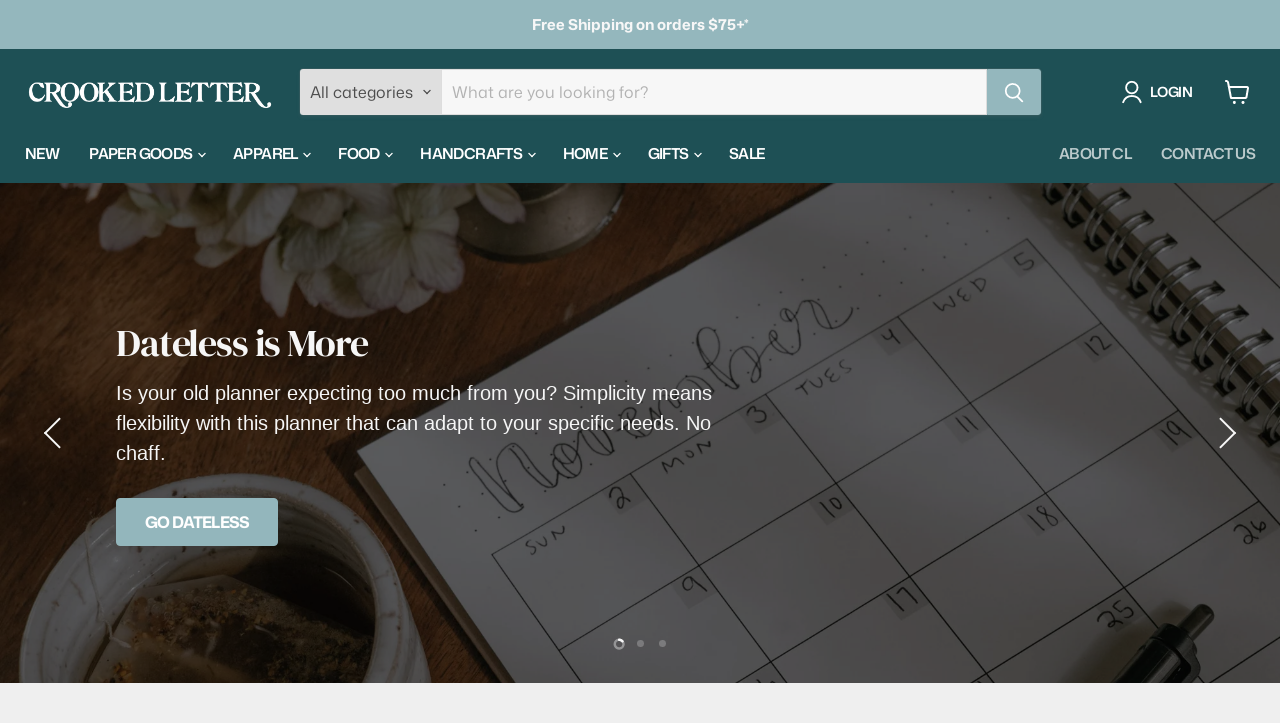

--- FILE ---
content_type: text/javascript
request_url: https://www.crookedletter.shop/cdn/shop/t/30/assets/section.slideshow.js?v=176892809315355130961764824480
body_size: 3330
content:
import Swiper from"vendor.swiper";class SectionSlideshow extends HTMLElement{constructor(){super(),this.slideshowWrapper=this.querySelector("[data-slideshow-wrapper]"),this.slides=this.querySelectorAll("[data-slideshow-slide]"),this.pagination=this.querySelector("[data-slideshow-pagination]"),this.swiper=null,this.settings={},this.autoplayActive=!1,this.header=document.querySelector(".site-header"),this.announcementBar=document.querySelector(".announcement-bar"),this.isInitialized=!1,this.isVisible=!1,this.intersectionObserver=null,this.lastSelectedBlock=null,this.resizeTimer=null,this.lastWindowWidth=window.innerWidth,this.autoplayStartTime=0,this.isResizing=!1,this.customAutoplayTimer=null,this.userInteracted=!1,this.touchMoveCount=0,this.isThemeEditor=typeof window.Shopify<"u"&&window.Shopify.designMode,this.keyboardNavUsed=!1}connectedCallback(){this.settings={enable_autoplay:this.getAttribute("enable-autoplay")==="true",autoplay_interval:parseInt(this.getAttribute("autoplay-interval"),10)||8,mobile_navigation_adjust:this.getAttribute("mobile-navigation-adjust")==="true",slideshow_animation:this.getAttribute("slideshow-animation")||"slide",slide_attraction:parseFloat(this.getAttribute("slide-attraction"))||.03,slide_friction:parseFloat(this.getAttribute("slide-friction"))||.3,slide_transition_speed:parseInt(this.getAttribute("slide-transition-speed"),10)||400,show_navigation_arrows:this.getAttribute("show-navigation-arrows")==="true",slideshow_text_animation:this.getAttribute("slideshow-text-animation")||"none",navigation_arrows_style:this.getAttribute("navigation-arrows-style")||"normal"},this._setupVisibilityDetection(),this.slides.length<=1?this._handleSingleSlide():(this._prepareForSwiper(),this._initSwiper()),(this.classList.contains("slideshow--height-fit-screen")||this.classList.contains("slideshow--height-fit-screen-mobile"))&&(this._setupCSSVariables(),this._positionNavigation()),window.addEventListener("resize",this._handleResize.bind(this)),window.addEventListener("keydown",this._handleTabNavigation.bind(this)),this.isThemeEditor&&this.classList.contains("slideshow--text-below-image-true")&&window.innerWidth<720&&setTimeout(()=>{this.swiper&&this.swiper.update()},1e3)}_handleTabNavigation(event){if(event.key==="Tab"&&this.keyboardNavUsed){event.preventDefault(),this.keyboardNavUsed=!1;const activeSlide=this.swiper?.slides[this.swiper.activeIndex];if(!activeSlide)return;const target=[activeSlide.querySelector(".slideshow-slide__background-link"),activeSlide.querySelector("a[href]:not(.slideshow-slide__background-link), button:not([disabled])"),this.querySelector(".swiper-button-prev")].find(el=>el);target&&target.focus(),this._updateTabIndexes()}}_updateTabIndexes(){if(!this.swiper)return;this.swiper.slides.forEach((slide,index)=>{const tabIndex=index===this.swiper.activeIndex?"0":"-1";slide.querySelectorAll("a[href], button:not([disabled])").forEach(element=>{element.setAttribute("tabindex",tabIndex)})});const navTabIndex=this.keyboardNavUsed?"-1":"0",navElements=[],prevButton=this.querySelector(".swiper-button-prev");prevButton&&navElements.push(prevButton);const nextButton=this.querySelector(".swiper-button-next");nextButton&&navElements.push(nextButton),this.pagination&&this.pagination.querySelectorAll(".slideshow-pagination__button").forEach(button=>navElements.push(button)),navElements.forEach(element=>{element.setAttribute("tabindex",navTabIndex)})}_handleResize(){clearTimeout(this.resizeTimer),this.isResizing=!0;const currentWidth=window.innerWidth,isMobileNow=currentWidth<720,breakpointChanged=this.lastWindowWidth<720!==isMobileNow;this.resizeTimer=setTimeout(()=>{if(this._setupCSSVariables(),this._positionNavigation(),this.swiper&&(this.swiper.update(),breakpointChanged)){const currentSlide=this.swiper.slides[this.swiper.activeIndex];currentSlide&&(currentSlide.querySelectorAll(".slide-element").forEach((element,index)=>{element.style.setProperty("--slide-element-index",index)}),currentSlide.classList.contains("slide--active")||currentSlide.classList.add("slide--active"),this.slideshowWrapper.classList.contains("slideshow--content-hidden")&&this._showActiveContent())}this._setContentHeight(),this.isResizing=!1,this.lastWindowWidth=currentWidth},300)}_setupVisibilityDetection(){"IntersectionObserver"in window?(this.intersectionObserver=new IntersectionObserver(entries=>{const isIntersecting=entries[0].isIntersecting;if(isIntersecting&&!this.isVisible){this.isVisible=!0,this._onBecomeVisible();const animationClass=this.getAttribute("data-scroll-class");animationClass&&animationClass!=="none"&&(this.classList.add("animated"),this.classList.add(animationClass)),this.swiper&&this.classList.contains("slideshow--text-below-image-true")&&window.innerWidth<720&&setTimeout(()=>{this.swiper.update()},300)}else!isIntersecting&&this.isVisible&&(this.isVisible=!1)},{root:null,rootMargin:"0px",threshold:.3}),this.intersectionObserver.observe(this)):(this.isVisible=!0,this._onBecomeVisible())}_onBecomeVisible(){const textAnimation=this.settings.slideshow_text_animation||"none";if(this.classList.add(`slideshow--text-animation-${textAnimation}`),this.isInitialized&&this.swiper)this._showActiveContent();else if(this.slides.length<=1){const slide=this.slides[0];slide&&(this.classList.add("slideshow--animate"),slide.classList.add("slide--active"))}}_hideAllContents(){this.isResizing||this.slideshowWrapper.classList.add("slideshow--content-hidden")}_showActiveContent(){if(!this.isVisible)return;this.slideshowWrapper.classList.remove("slideshow--content-hidden");const activeSlide=this.swiper?.slides[this.swiper.activeIndex];activeSlide&&(activeSlide.dataset.textColor&&this.style.setProperty("--slide-text-color",activeSlide.dataset.textColor),this.classList.add("slideshow--animate"),activeSlide.classList.add("slide--active"),this._setContentHeight(),this._positionNavigation(),this._updateTabIndexes())}_setupCSSVariables(){const currentHeaderHeight=this.header?.offsetHeight||0,currentAnnouncementHeight=this.announcementBar?.offsetHeight||0;this.style.setProperty("--header-height",`${currentHeaderHeight-currentAnnouncementHeight}px`),this._setContentHeight(),this.swiper&&this.swiper.update()}_setContentHeight(){if(!this.swiper)return;const slideContent=this.swiper.slides[this.swiper.activeIndex]?.querySelector(".slideshow-slide__content");if(!slideContent)return;const styles=window.getComputedStyle(slideContent),margin=parseFloat(styles.marginTop)+parseFloat(styles.marginBottom),contentHeight=Math.ceil(slideContent.offsetHeight+margin);this.style.setProperty("--content-height",`${contentHeight}px`)}_positionNavigation(){if(this.pagination)if(this.settings.mobile_navigation_adjust&&window.innerWidth<720){const activeSlide=this.swiper?.slides[this.swiper.activeIndex];if(!activeSlide)return;const imageWrapper=activeSlide.querySelector(".slideshow-slide__image-wrapper");if(!imageWrapper)return;if(this.classList.contains("slideshow--text-below-image-true")){const imageHeight=imageWrapper.offsetHeight;this.style.setProperty("--image-height",`${imageHeight}px`),this.pagination.style.removeProperty("top")}else this.pagination.style.removeProperty("top")}else this.pagination.style.removeProperty("top")}_handleSingleSlide(){if(!this.slideshowWrapper||!this.slides[0])return;this.pagination&&(this.pagination.style.display="none");const slide=this.slides[0];slide.dataset.textColor&&this.style.setProperty("--slide-text-color",slide.dataset.textColor),slide.classList.add("slide"),slide.querySelectorAll(".slide-element").forEach((element,elementIndex)=>element.style.setProperty("--slide-element-index",elementIndex)),this.isVisible&&(this.classList.add("slideshow--animate"),slide.classList.add("slide--active"))}_prepareForSwiper(){if(!this.slideshowWrapper||this.slideshowWrapper.classList.contains("swiper-initialized"))return;this.slideshowWrapper.classList.add("swiper");const originalSlides=Array.from(this.slides);if(originalSlides.length===0)return;const swiperWrapper=document.createElement("div");if(swiperWrapper.className="swiper-wrapper",this.slideshowWrapper.innerHTML="",this.slideshowWrapper.appendChild(swiperWrapper),originalSlides.forEach((slide,slideIndex)=>{const slideClone=slide.cloneNode(!0);slideClone.classList.add("swiper-slide"),slideClone.classList.add("slide"),slideClone.style.setProperty("--slide-index",slideIndex),slideClone.querySelectorAll(".slide-element").forEach((element,elementIndex)=>element.style.setProperty("--slide-element-index",elementIndex)),swiperWrapper.appendChild(slideClone)}),this.settings.show_navigation_arrows){const prevButton=document.createElement("div");prevButton.className="swiper-button-prev",prevButton.setAttribute("tabindex","0"),prevButton.setAttribute("role","button"),prevButton.setAttribute("aria-label","Previous slide");const nextButton=document.createElement("div");if(nextButton.className="swiper-button-next",nextButton.setAttribute("tabindex","0"),nextButton.setAttribute("role","button"),nextButton.setAttribute("aria-label","Next slide"),this.settings.navigation_arrows_style==="circle"){const prevSvg=document.createElementNS("http://www.w3.org/2000/svg","svg");prevSvg.setAttribute("viewBox","0 0 100 100");const prevPath=document.createElementNS("http://www.w3.org/2000/svg","path");prevPath.setAttribute("d","M95.04 46 21.68 46 48.18 22.8 42.91 16.78 4.96 50 42.91 83.22 48.18 77.2 21.68 54 95.04 54 95.04 46z"),prevPath.setAttribute("class","arrow"),prevSvg.appendChild(prevPath),prevButton.appendChild(prevSvg);const nextSvg=document.createElementNS("http://www.w3.org/2000/svg","svg");nextSvg.setAttribute("viewBox","0 0 100 100");const nextPath=document.createElementNS("http://www.w3.org/2000/svg","path");nextPath.setAttribute("d","M95.04 46 21.68 46 48.18 22.8 42.91 16.78 4.96 50 42.91 83.22 48.18 77.2 21.68 54 95.04 54 95.04 46z"),nextPath.setAttribute("class","arrow"),nextPath.setAttribute("transform","translate(100, 100) rotate(180)"),nextSvg.appendChild(nextPath),nextButton.appendChild(nextSvg)}this.slideshowWrapper.appendChild(prevButton),this.slideshowWrapper.appendChild(nextButton)}this.pagination&&(this.pagination.classList.add("swiper-pagination"),this.pagination.querySelectorAll(".slideshow-pagination__button").forEach(button=>{button.getAttribute("data-selected")==="true"&&button.classList.add("swiper-pagination-bullet-active")}),this.appendChild(this.pagination)),this.slides=this.slideshowWrapper.querySelectorAll(".swiper-slide"),this._hideAllContents()}_initSwiper(){if(!(!this.slides||this.slides.length<=1))try{const enableAutoplay=this.settings.enable_autoplay||!1;this.autoplayActive=enableAutoplay;const self=this,swiperOptions={autoHeight:!0,slidesPerView:1,spaceBetween:0,loop:!0,resistance:!0,speed:this.settings.slide_transition_speed,resistanceRatio:this.settings.slide_friction?1-parseFloat(this.settings.slide_friction):.7,touchRatio:this.settings.slide_attraction?parseFloat(this.settings.slide_attraction)*10:.3,effect:this.settings.slideshow_animation==="fade"?"fade":"slide",fadeEffect:{crossFade:!0},autoplay:!1,pagination:this.pagination?{el:this.pagination,clickable:!0,renderBullet:index=>{const isActive=index===0;let buttonContent="";return enableAutoplay&&(buttonContent=`
                <div class="circle-timer">
                  <svg class="circle-timer__svg">
                    <circle class="circle-timer__countdown" r="3.5" cx="50%" cy="50%"></circle>
                    <circle class="circle-timer__background" r="3.5" cx="50%" cy="50%"></circle>
                  </svg>
                </div>
              `),`
              <li class="slideshow-pagination__dot">
                <button class="slideshow-pagination__button ${isActive?"swiper-pagination-bullet-active":""}" 
                        data-selected="${isActive?"true":"false"}" 
                        data-slide-button="${index}">
                  ${buttonContent}
                  <span class="visually-hidden">Slide ${index+1}</span>
                </button>
              </li>
            `}}:!1,navigation:{nextEl:".swiper-button-next",prevEl:".swiper-button-prev"},on:{init:function(){self.isInitialized=!0,self.isVisible&&setTimeout(()=>{self._showActiveContent()},100),enableAutoplay&&self._startCustomAutoplay()},resize:function(){setTimeout(()=>{self._setContentHeight(),self._positionNavigation()},100)},slideChangeTransitionStart:function(){self.isResizing||(self.settings.slideshow_text_animation!=="none"&&self._hideAllContents(),self.swiper.slides.forEach(slide=>{slide.classList.remove("slide--active")}));const nextSlide=this.slides[this.activeIndex];nextSlide&&nextSlide.dataset.textColor&&self.style.setProperty("--slide-text-color",nextSlide.dataset.textColor)},slideChangeTransitionEnd:function(){if(self.isVisible){self.isResizing?self.slideshowWrapper.classList.contains("slideshow--content-hidden")&&self._showActiveContent():self._showActiveContent();const currentSlide=self.swiper.slides[self.swiper.activeIndex];currentSlide&&(currentSlide.classList.add("slide--active"),currentSlide.querySelectorAll(".slide-element").forEach((element,index)=>{element.style.setProperty("--slide-element-index",index)}))}self._setContentHeight(),self._positionNavigation(),self._updateTabIndexes(),self.keyboardNavUsed&&document.activeElement.blur()},transitionEnd:function(){self.isVisible&&self._showActiveContent()},touchStart:function(){self.touchMoveCount=0},touchMove:function(){self.touchMoveCount++,self.touchMoveCount>=3&&self.autoplayActive&&(self._stopCustomAutoplay(),self.autoplayActive=!1,self.setAttribute("data-autoplay-active","false"),self.userInteracted=!0)},dragStart:function(){self.autoplayActive&&(self._stopCustomAutoplay(),self.autoplayActive=!1,self.setAttribute("data-autoplay-active","false"),self.userInteracted=!0)}}};this.setAttribute("data-autoplay",enableAutoplay),this.setAttribute("data-autoplay-active",enableAutoplay),this.swiper=new Swiper(this.slideshowWrapper,swiperOptions),this.swiper&&(this._setupKeyboardEvents(),enableAutoplay&&this._setupAutoplayEvents(),this.pagination&&(this.swiper.on("slideChange",()=>this._updatePaginationState()),this._updatePaginationState()))}catch(error){console.error("Swiper initialization error:",error)}}_setupKeyboardEvents(){[".swiper-button-prev",".swiper-button-next"].forEach(selector=>{const button=this.querySelector(selector);button&&button.addEventListener("keydown",e=>{(e.key==="Enter"||e.key===" ")&&(e.preventDefault(),this.keyboardNavUsed=!0,selector.includes("prev")?this.swiper.slidePrev():this.swiper.slideNext())})}),this.pagination&&(this.pagination.addEventListener("keydown",e=>{if((e.key==="Enter"||e.key===" ")&&e.target.closest(".slideshow-pagination__button")){e.preventDefault();const slideIndex=parseInt(e.target.closest(".slideshow-pagination__button").dataset.slideButton,10);isNaN(slideIndex)||(this.keyboardNavUsed=!0,this.swiper.slideToLoop(slideIndex,this.settings.slide_transition_speed),this.autoplayActive&&(this._stopCustomAutoplay(),this.autoplayActive=!1,this.setAttribute("data-autoplay-active","false"),this.userInteracted=!0))}}),this.pagination.addEventListener("click",event=>{const button=event.target.closest(".slideshow-pagination__button");if(button){const slideIndex=parseInt(button.getAttribute("data-slide-button"),10);!isNaN(slideIndex)&&this.swiper&&(this.swiper.slideToLoop(slideIndex,this.settings.slide_transition_speed),this.autoplayActive&&(this._stopCustomAutoplay(),this.autoplayActive=!1,this.setAttribute("data-autoplay-active","false"),this.userInteracted=!0))}}))}_setupAutoplayEvents(){this.slideshowWrapper.addEventListener("mouseenter",()=>{this.autoplayActive&&(this.setAttribute("data-hover","true"),this._pauseCustomAutoplay())}),this.slideshowWrapper.addEventListener("mouseleave",()=>{this.setAttribute("data-hover","false"),this.autoplayActive&&this._resumeCustomAutoplay()}),this.slideshowWrapper.addEventListener("click",event=>{event.target.closest(".swiper-button-prev, .swiper-button-next")&&this.autoplayActive&&(this._stopCustomAutoplay(),this.autoplayActive=!1,this.setAttribute("data-autoplay-active","false"),this.userInteracted=!0)}),this._updateCircleTimer()}_startCustomAutoplay(){if(this.customAutoplayTimer&&clearTimeout(this.customAutoplayTimer),this.userInteracted)return;this.autoplayActive=!0,this.setAttribute("data-autoplay-active","true"),this.autoplayStartTime=Date.now(),this._updateCircleTimer();const autoplayInterval=(this.settings.autoplay_interval||8)*1e3;this.customAutoplayTimer=setTimeout(()=>{this.autoplayActive&&this.swiper&&(this.swiper.slideNext(this.settings.slide_transition_speed),setTimeout(()=>this._startCustomAutoplay(),this.settings.slide_transition_speed))},autoplayInterval)}_pauseCustomAutoplay(){if(this.customAutoplayTimer){clearTimeout(this.customAutoplayTimer);const elapsedTime=Date.now()-this.autoplayStartTime;this.remainingTime=(this.settings.autoplay_interval||8)*1e3-elapsedTime,this.autoplayPaused=!0}}_resumeCustomAutoplay(){this.userInteracted||(this.autoplayPaused&&this.remainingTime>0?(this.autoplayPaused=!1,this.customAutoplayTimer=setTimeout(()=>{this.autoplayActive&&this.swiper&&(this.swiper.slideNext(this.settings.slide_transition_speed),setTimeout(()=>{this._startCustomAutoplay()},this.settings.slide_transition_speed))},this.remainingTime),this.autoplayStartTime=Date.now()-((this.settings.autoplay_interval||8)*1e3-this.remainingTime),this._updateCircleTimer()):this._startCustomAutoplay())}_stopCustomAutoplay(){this.customAutoplayTimer&&(clearTimeout(this.customAutoplayTimer),this.customAutoplayTimer=null),this.autoplayActive=!1,this.setAttribute("data-autoplay-active","false"),this.autoplayPaused=!1}_updateCircleTimer(){const activeButton=this.pagination?.querySelector(".swiper-pagination-bullet-active");if(activeButton){const circleTimer=activeButton.querySelector(".circle-timer__countdown");circleTimer&&(circleTimer.style.animation="none",circleTimer.offsetHeight,circleTimer.style.animation=`countdown ${this.settings.autoplay_interval||8}s linear 1`)}}_updatePaginationState(){if(!this.swiper||!this.pagination)return;const activeIndex=this.swiper.realIndex;this.pagination.querySelectorAll(".slideshow-pagination__button").forEach((button,index)=>{const isActive=index===activeIndex;button.setAttribute("data-selected",isActive?"true":"false"),isActive?button.classList.add("swiper-pagination-bullet-active"):button.classList.remove("swiper-pagination-bullet-active")})}onBlockSelect(el){if(!this.swiper)return;const slideIndex=parseInt(el.dataset.slideIndex,10);isNaN(slideIndex)||(this.swiper.slideToLoop(slideIndex,0),this.autoplayActive&&this._stopCustomAutoplay())}onBlockDeselect(){this.swiper&&this.settings.enable_autoplay&&!this.userInteracted&&this._startCustomAutoplay()}disconnectedCallback(){this.swiper&&(this.swiper.destroy(),this.swiper=null),this.intersectionObserver&&(this.intersectionObserver.disconnect(),this.intersectionObserver=null),this.customAutoplayTimer&&clearTimeout(this.customAutoplayTimer),clearTimeout(this.resizeTimer),window.removeEventListener("resize",this._handleResize.bind(this)),window.removeEventListener("keydown",this._handleTabNavigation.bind(this))}}typeof window.Shopify<"u"&&window.Shopify.designMode&&(document.addEventListener("shopify:block:select",event=>{const slideshow=event.target.closest("section-slideshow");slideshow&&slideshow.onBlockSelect(event.target)}),document.addEventListener("shopify:block:deselect",event=>{const slideshow=event.target.closest("section-slideshow");slideshow&&slideshow.onBlockDeselect()})),window.customElements.get("section-slideshow")||customElements.define("section-slideshow",SectionSlideshow);
//# sourceMappingURL=/cdn/shop/t/30/assets/section.slideshow.js.map?v=176892809315355130961764824480
